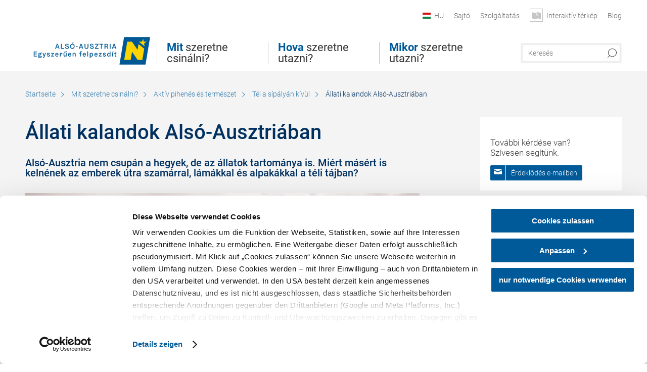

--- FILE ---
content_type: text/html; charset=UTF-8
request_url: https://www.also-ausztria.info/allati-kalandok
body_size: 16791
content:
<!DOCTYPE html>

<!--[if lt IE 7]><html class="no-js lt-ie9 lt-ie8 lt-ie7 content noew" lang="hu" xml:lang="hu" dir="ltr" xmlns="http://www.w3.org/1999/xhtml"><![endif]-->
<!--[if (IE 7)&!(IEMobile)]><html class="no-js lt-ie9 lt-ie8 content noew" lang="hu" xml:lang="hu" dir="ltr" xmlns="http://www.w3.org/1999/xhtml"><![endif]-->
<!--[if (IE 8)&!(IEMobile)]><html class="no-js lt-ie9 content noew" lang="hu" xml:lang="hu" dir="ltr" xmlns="http://www.w3.org/1999/xhtml"><![endif]-->
<!--[if gt IE 8]><!--><html class="no-js content template--imxCMS-article noew" lang="hu" xml:lang="hu" dir="ltr" xmlns="http://www.w3.org/1999/xhtml"><!--<![endif]-->
  <head>
  <link rel="preconnect" href="https://analytics.niederoesterreich.at" />

  <meta charset="utf-8">
  <meta name="viewport" content="width=device-width, initial-scale=1, maximum-scale=1, user-scalable=1"/>
  <title>Állati kalandok Alsó-Ausztriában - Tél a sípályán kívül</title><meta name="description" content="Als&oacute;-Ausztria nem csup&aacute;n a hegyek, de az &aacute;llatok tartom&aacute;nya is. Mi&eacute;rt m&aacute;s&eacute;rt is keln&eacute;nek az emberek &uacute;tra szam&aacute;rral, l&aacute;m&aacute;kkal &eacute;s alpak&aacute;kkal a t&eacute;li t&aacute;jban?"><meta name="google-site-verification" content=""><meta name="date" content="2025-10-28T10:15:41+01:00"><meta property="og:title" content="&Aacute;llati kalandok Als&oacute;-Ausztri&aacute;ban - T&eacute;l a s&iacute;p&aacute;ly&aacute;n k&iacute;v&uuml;l" /><meta property="og:description" content="Als&oacute;-Ausztria nem csup&aacute;n a hegyek, de az &aacute;llatok tartom&aacute;nya is. Mi&eacute;rt m&aacute;s&eacute;rt is keln&eacute;nek az emberek &uacute;tra szam&aacute;rral, l&aacute;m&aacute;kkal &eacute;s alpak&aacute;kkal a t&eacute;li t&aacute;jban?" /><meta property="og:site_name" content="Nieder&ouml;sterreich" /><meta property="og:url" content="https://www.also-ausztria.info/allati-kalandok" /><meta property="og:image" content="https://www.also-ausztria.info/data/_noew/mediadb/cms_pictures/{a8959882-8c72-ca03-eab3-eccfa9676688}.jpg" /><meta property="og:type" content="article" /><meta name="robots" content="index, follow, noodp">
<link rel="canonical" href="https://www.also-ausztria.info/allati-kalandok" />
<link rel="alternate" href="https://www.lower-austria.info/animal-adventures-in-lower-austria" hreflang="en" />
<link rel="alternate" href="https://www.also-ausztria.info/allati-kalandok" hreflang="hu" />
<link rel="alternate" href="https://www.dolni-rakousko.info/zvireci-dobrodruzstvi" hreflang="cs" />
<link rel="alternate" href="https://www.dolne-rakusko.info/zvieracie-dobrodruzstva" hreflang="sk" />


  

  <!-- http://www.paulirish.com/2009/avoiding-the-fouc-v3/ -->
  <!-- This code MUST be executed BEFORE any CSS is loaded -->
  <script>(function(H) {
      H.className = H.className.replace(/\bno-js\b/, 'js')
    })(document.documentElement)
  </script>

  

    <link rel="shortcut icon" href="https://www.also-ausztria.info/action/favicon?v=20260117" type="image/x-icon" />



  <link rel="stylesheet" href="https://www.also-ausztria.info/portal/dist/styles/css.9c03505d.css"><link rel="stylesheet" href="https://www.also-ausztria.info/portal/dist/styles/nouislider.8fd3218c.css"><link rel="stylesheet" href="https://www.also-ausztria.info/portal/dist/styles/pikaday.ef26302e.css"><link rel="stylesheet" href="https://www.also-ausztria.info/portal/dist/styles/main.d5a38565.css"><link rel="stylesheet" href="https://www.also-ausztria.info/portal/dist/styles/autocomplete.b0abf6da.css"><link rel="stylesheet" href="https://www.also-ausztria.info/portal/dist/styles/map.85aaa951.css"><link rel="stylesheet" href="https://www.also-ausztria.info/portal/dist/styles/fancybox.ac313cfb.css"><link rel="stylesheet" href="https://www.also-ausztria.info/portal/dist/styles/teaser.a7f2cb2b.css"><link rel="stylesheet" href="https://www.also-ausztria.info/portal/dist/styles/forms.0a28bad6.css"><link rel="stylesheet" href="https://www.also-ausztria.info/portal/dist/styles/blocks.42133622.css"><link rel="stylesheet" href="https://www.also-ausztria.info/portal/dist/styles/plyr/dist/plyr.0fab1b28.css"><link rel="stylesheet" href="https://www.also-ausztria.info/portal/dist/styles/audio.37d10e53.css"><link rel="stylesheet" media="print" href="https://www.also-ausztria.info/portal/dist/styles/print.d120a8af.css"><link rel="stylesheet" href="https://www.also-ausztria.info/portal/dist/styles/css_mobileNavi.249586a5.css"><link rel="stylesheet" href="https://www.also-ausztria.info/portal/dist/styles/fonts.Roboto.e603b303.css"><link rel="preload" crossOrigin href="https://www.also-ausztria.info/portal/dist/fonts/Roboto/roboto-300-normal-latin.ef7c6637.woff2" as="font"><link rel="preload" crossOrigin href="https://www.also-ausztria.info/portal/dist/fonts/Roboto/roboto-300-normal-latin-ext.e83b8f97.woff2" as="font"><link rel="preload" crossOrigin href="https://www.also-ausztria.info/portal/dist/fonts/Roboto/roboto-700-normal-latin.2735a3a6.woff2" as="font"><link rel="preload" crossOrigin href="https://www.also-ausztria.info/portal/dist/fonts/Roboto/roboto-400-normal-latin.479970ff.woff2" as="font"><link rel="preload" crossOrigin href="https://www.also-ausztria.info/portal/dist/fonts/Roboto/roboto-500-normal-latin.020c97dc.woff2" as="font"><link rel="stylesheet" href="https://www.also-ausztria.info/portal/dist/styles/article.gallery.ccd7f17b.css"><link rel="stylesheet" href="https://www.also-ausztria.info/portal/dist/styles/slick.4d510d85.css"><link rel="stylesheet" href="https://www.also-ausztria.info/portal/dist/styles/aside.5eced601.css"><link rel="stylesheet" href="https://www.also-ausztria.info/portal/dist/styles/showMore.fc5061b3.css"><link rel="stylesheet" href="https://www.also-ausztria.info/portal/dist/styles/branding/noew.4f0e7474.css">
  <script data-cookieconsent="ignore" defer src="https://www.also-ausztria.info/portal/dist/scripts/vendor/simple.javascript.inheritance.40c03762.js"></script>

  
  
  
  
  
  
  
  
  
  
  
  
  
  
  

            
      
  <!-- noew_PLACEHOLDER_CSS -->

  <!-- google fonts: roboto -->
  
  
  
  
  
  

  

  <style type="text/css">
  #logo.cs,
  #logo.en,
  #logo.hu,
  #logo.pl,
  #logo.sk,
  #logo.de {
    background-image: url(/portal/assets/images/branding/noew/hu/logo.svg);
    -webkit-background-size: contain;
    background-size: contain;
    top: 48px;
  }
  header.sticky #logo.de {
    background-image: url(/portal/assets/images/branding/noew/hu/logo.svg);
    width: 206px;
    top: 48px;
  }
  header.sticky #logo.cs,
  header.sticky #logo.en,
  header.sticky #logo.hu,
  header.sticky #logo.pl,
  header.sticky #logo.sk,
  header.sticky #logo.de {
    background-image: url(/portal/assets/images/branding/noew/hu/logo.svg);
    width: 206px;
    top: 48px;
  }
  @media all and (max-width: 1220px) {
    #logo.cs,
    #logo.en,
    #logo.hu,
    #logo.pl,
    #logo.sk,
    #logo.de {
      background-image: url(/portal/assets/images/branding/noew/hu/logo.svg);
      top: 72px;
      width: 25%;
    }
    header.sticky #logo.cs,
    header.sticky #logo.en,
    header.sticky #logo.hu,
    header.sticky #logo.pl,
    header.sticky #logo.sk,
    header.sticky #logo.de {
      background-image: url(/portal/assets/images/branding/noew/hu/logo.svg);
      top: 78px;
    }
  }
  @media all and (max-width: 760px) {
    #logo.cs,
    #logo.en,
    #logo.hu,
    #logo.pl,
    #logo.sk,
    #logo.de {
      background-image: url(/portal/assets/images/branding/noew/hu/logo.svg);
      top: 16px;
      width: 180px;
      left: 0;
    }
    header.sticky #logo.cs,
    header.sticky #logo.en,
    header.sticky #logo.hu,
    header.sticky #logo.pl,
    header.sticky #logo.sk,
    header.sticky #logo.de {
      background-image: url(/portal/assets/images/branding/noew/hu/logo.svg);
      top: 16px;
    }
  }
</style>

  
  <script type="text/javascript" defer data-cookieconsent="ignore">
    imx = {
      highlightableguid: '{01ce5432-7d50-0444-8513-f09cf2a19b15}',
      projectId: 'noew',
      language: 'hu',
      market: 'hu',
      absoluteUrl: 'https://www.also-ausztria.info',
      currentUrl: 'https://www.also-ausztria.info/allati-kalandok',
      currentGuid: '{21cd8dc3-eb90-18dc-26dc-bbd8bb1ba036}',
      map: {
        url: 'https://www.also-ausztria.info/interaktiv-terkep-2',
        zoom: parseInt('9'),
        coords: {
          lat: parseFloat('48.19378'),
          lng: parseFloat('15.6470151')
        },
        keys: {
          google: 'AIzaSyDztrnNPI94jWPRkNvi0O2-vKHUukBT35Y'
        },
        useOAXMap: false,
      },
      translations: {"parse":function() {var translation = this[arguments[0]];for(var index = 1; index <= arguments.length; index++) {translation = translation.replace("{" + index + "}", arguments[index]);}return translation;},"defaultDescription":"BITTE AUSF\u00dcLLEN","home":"Kezd\u0151oldal","unit.km":"{1} km","unit.hm":"{1} Hm","unit.m":"{1} m","unit.h":"{1}:{2} h","unit.price.abs":"{1} eur\u00f3","decimalPoint":",","thousandsSeparator":".","js.loading":"Adatok let\u00f6lt\u00e9se","js.filter.emptyResult":"Nincs tal\u00e1lat. Pr\u00f3b\u00e1lja meg m\u00e1sik keres\u0151vel.","pikaday.previousMonth":"el\u0151z\u0151 h\u00f3nap","pikaday.nextMonth":"k\u00f6vetkez\u0151 h\u00f3nap","pikaday.months.1":"janu\u00e1r","pikaday.months.2":"febru\u00e1r","pikaday.months.3":"m\u00e1rcius","pikaday.months.4":"\u00e1prilis","pikaday.months.5":"m\u00e1jus","pikaday.months.6":"j\u00fanius","pikaday.months.7":"j\u00falius","pikaday.months.8":"augusztus","pikaday.months.9":"szeptember","pikaday.months.10":"okt\u00f3ber","pikaday.months.11":"november","pikaday.months.12":"december","pikaday.weekdays.0":"vas\u00e1rnap","pikaday.weekdays.1":"h\u00e9tf\u0151","pikaday.weekdays.2":"kedd","pikaday.weekdays.3":"szerda","pikaday.weekdays.4":"cs\u00fct\u00f6rt\u00f6k","pikaday.weekdays.5":"p\u00e9ntek","pikaday.weekdays.6":"szombat","pikaday.weekdaysShort.0":"vas","pikaday.weekdaysShort.1":"h\u00e9","pikaday.weekdaysShort.2":"ke","pikaday.weekdaysShort.3":"sze","pikaday.weekdaysShort.4":"cs\u00fc","pikaday.weekdaysShort.5":"p\u00e9","pikaday.weekdaysShort.6":"szo","multiofferrequest.filled.title.singular":"Aj\u00e1nlat k\u00e9r\u00e9se","multiofferrequest.filled.title.plural":"Aj\u00e1nlatok k\u00e9r\u00e9se","vacancy.list.from":"t\u00f3l\/t\u0151l","map.infoboard.results":"{1} eredm\u00e9ny","map.infoboard.more":"Tov\u00e1bb olvas","map.infoboard.rating":"{1} \u00f6t csillagb\u00f3l","map.infoboard.stars":"{1} csillagos","map.infoboard.stars.superior":"{1}S csillagos","map.infoboard.difficulty.1":"k\u00f6nny\u0171","map.infoboard.difficulty.2":"k\u00f6zepes","map.infoboard.difficulty.3":"neh\u00e9z","map.fullscreen.close":"Teljes k\u00e9perny\u0151 elhagy\u00e1sa","map.legend.detail.headline":"2. tartalom megjelen\u00edt\u00e9se \/ elvet\u00e9se","map.legend.filter.headline":"3. Eredm\u00e9nyek sz\u0171r\u00e9se","map.legend.filter.tour.properties.duration.unit":"\u00d3ra","map.legend.filter.tour.properties.ascent.unit":"m","map.legend.filter.tour.properties.length.unit":"km","map.legend.noCategories":"A jelenlegi t\u00e9rk\u00e9pr\u00e9szleten nem tal\u00e1lhat\u00f3 semmilyen tartalom ehhez a kateg\u00f3ri\u00e1hoz vagy sz\u0171r\u0151h\u00f6z. K\u00e9rj\u00fck, v\u00e1lasszon ki egy m\u00e1sik kateg\u00f3ri\u00e1t.","map.legend.outOfBounds":"A jelenlegi t\u00e9rk\u00e9pr\u00e9szleten nem tal\u00e1lhat\u00f3ak tov\u00e1bbi tartalmak. Mozgassa a t\u00e9rk\u00e9pet vissza, vagy haszn\u00e1lja a lenti gombot a kiindul\u00e1si koordin\u00e1t\u00e1khoz val\u00f3 visszat\u00e9r\u00e9shez.","map.legend.outOfBounds.reset":"Koordin\u00e1t\u00e1k vissza\u00e1ll\u00edt\u00e1sa","map.legend.selectAll":"V\u00e1lassza ki az \u00f6sszes kateg\u00f3ri\u00e1t","map.legend.deselectAll":"t\u00f6r\u00f6lje az \u00f6sszes kateg\u00f3ria kijel\u00f6l\u00e9s\u00e9t","map.aroundme.notinregion":"You are not in the region.","map.aroundme.error.unknown":"Sonething did not work properly.","map.aroundme.error.permissiondenied":"You have denied access to your position data. This setting can be changed in your browser preferences at any time. Click on the \"lock\" icon in the browser address line.","map.aroundme.error.positionunavailable":"Your position data could not be determined due to technical issues.","map.aroundme.error.timedout":"No decision was mede in the expected timeframe.","map.aroundme.usemapnormally":"However, you can use the map also without position data.","map.aroundme.myposition":"My current position","map.emptyResult":"Sorry, no matching results were found.","prospectsOrder.delete":"T\u00f6r\u00f6l\u00e9s a list\u00e1r\u00f3l","prospectsOrder.totalPrice":"\u00d6sszesen","prospectsOrder.empty":"M\u00e9g nincs a kosar\u00e1ban prospektus","autocomplete.hits":"Tal\u00e1latok","autocomplete.ca":"kb.","autocomplete.type.suggestions":"\u00c1ltal\u00e1nos tal\u00e1latok","autocomplete.type.offers":"Aj\u00e1nlatok & csomagok","autocomplete.type.addressbases":"Sz\u00e1ll\u00e1sok & kir\u00e1ndul\u00f3helyek","autocomplete.type.gastronomy":"Vend\u00e9gl\u0151k","autocomplete.type.garden":"","autocomplete.type.stayhealthy":"","price.from":"t\u00f3l\/t\u0151l","price.to":"ig","pagination.prev":"vissza","pagination.next":"tov\u00e1bb","pagination.onemoreitem":"1 tov\u00e1bbi tal\u00e1lat","pagination.moreitems":"{1} tov\u00e1bbi tal\u00e1lat","date.format.js.full":"dd.MM.yyyy","unit.result":"1 tov\u00e1bbi tal\u00e1lat","unit.results":"{1} tov\u00e1bbi tal\u00e1lat","notepad.addressbase.store":"T\u00f6rzsadat megjegyz\u00e9se","notepad.addressbase.store.title":"Megjegyez","notepad.addressbase.remove":"T\u00f6rzsadat t\u00f6rl\u00e9se","notepad.addressbase.remove.title":"A k\u00edv\u00e1ns\u00e1glist\u00e1r\u00f3l t\u00f6r\u00f6lni","form.prospects.count":"db.","form.prospects.pricelabel":"darabonk\u00e9nt","anura.downloads.agb":"","anura.downloads.message":"","anura.downloads.confirm":"","waldviertel.anura.downloads.confirm":"","weinviertel.anura.downloads.confirm":"","wieneralpen.anura.downloads.confirm":"","wienerwald.anura.downloads.confirm":"","mostviertel.anura.downloads.confirm":"","form.vacany.maxperson.error":"","form.vacancy.filter.displayMore":"tov\u00e1bbi r\u00e9szletek","form.vacancy.filter.displayLess":"mutass kevesebbet","form.vacancy.search":"J\u00f3 sz\u00e1ll\u00e1st keres\u00fcnk.","form.vacancy.search.wait":"Megfelel\u0151 sz\u00e1ll\u00e1st keres\u00fcnk \u00d6nnek.","form.vacancy.city.distance.label.info":"{1} km-en bel\u00fcl","tracking.replacementText":"mutat","distance":"T\u00e1vols\u00e1g","clipboard.copymessage":"","cart.removeItem":"T\u00f6rl\u00e9s","cart.up":"","cart.down":"","form.vacancy.city.userLocation":"","form.vacancy.vue.filter.above":"","form.vacancy.vue.filter.stars":"Csillagok sz\u00e1ma","form.vacancy.vue.filter.suns":"Napocsk\u00e1k sz\u00e1ma (min\u0151s\u00edt\u00e9s)","form.vacancy.vue.filter.flowers":"Vir\u00e1gok sz\u00e1ma (min\u0151s\u00edt\u00e9s)","form.vacancy.vue.searchaccommodation":"","form.vacancy.vue.findaccommodation":"sz\u00e1ll\u00e1st tal\u00e1lni","conditionsOfParticipation":"A r\u00e9szv\u00e9tel felt\u00e9telei","unit.price.emphasized.from":"{1}{2}{3} eur\u00f3t\u00f3l"},
      recaptchaSitekey: '6LcyZJ0cAAAAALTx3eTsX24Ht2cTVTnma48aVatI'
    };
    
      </script>

  <script src="https://static.maptoolkit.net/mtk/v10.1.10/mtk.js" type="text/javascript" crossorigin="anonymous" data-cookieconsent="ignore"></script>
<link rel="stylesheet" href="https://static.maptoolkit.net/mtk/v10.1.10/mtk.css" type="text/css" crossorigin="anonymous" data-cookieconsent="ignore"/>
<link rel="stylesheet" href="https://static.maptoolkit.net/mtk/v10.1.10/ui.css" type="text/css" crossorigin="anonymous" data-cookieconsent="ignore"/>
<link href="https://api.mapbox.com/mapbox-gl-js/v3.17.0-beta.1/mapbox-gl.css" rel="stylesheet">
<script src="https://api.mapbox.com/mapbox-gl-js/v3.17.0-beta.1/mapbox-gl.js"></script>

<script type="text/javascript" data-cookieconsent="ignore">
  document.addEventListener("DOMContentLoaded", event => {
    document.querySelectorAll('.tourMap').forEach(function(container) {
      new MTKMap(container).init();
    });
  });
</script>

      
<script data-cookieconsent="ignore">
  window.dataLayer = window.dataLayer || [];
  function gtag() {
    dataLayer.push(arguments);
  }
  gtag("consent", "default", {
    ad_personalization: "denied",
    ad_storage: "denied",
    ad_user_data: "denied",
    analytics_storage: "denied",
    functionality_storage: "denied",
    personalization_storage: "denied",
    security_storage: "granted",
    wait_for_update: 500,
  });
  gtag("set", "ads_data_redaction", true);
  gtag("set", "url_passthrough", true);
  </script>










<!-- Google Tag Manager -->
<script>(function (w, d, s, l, i) {
    w[l] = w[l] || [];
    w[l].push({
      'gtm.start':
        new Date().getTime(), event: 'gtm.js'
    });
    var f = d.getElementsByTagName(s)[0],
      j = d.createElement(s), dl = l != 'dataLayer' ? '&l=' + l : '';
    j.async = true;
    j.src =
      'https://www.googletagmanager.com/gtm.js?id=' + i + dl;
    f.parentNode.insertBefore(j, f);
  })(window, document, 'script', 'dataLayer', 'GTM-WVMTV3S');</script>
<!-- End Google Tag Manager -->







  <!-- Matomo -->
  <script type="text/javascript">
    var _paq = window._paq || [];
    /* tracker methods like "setCustomDimension" should be called before "trackPageView" */
    _paq.push(["setDoNotTrack", true]);
    _paq.push(["disableCookies"]);
    _paq.push(['trackPageView']);
    _paq.push(['enableLinkTracking']);
    (function() {
      var u = "https://analytics.niederoesterreich.at/matomo/";
      _paq.push(['addTracker', u + '/piwik.php', 3]);
      _paq.push(['setTrackerUrl', u + 'matomo.php']);
      _paq.push(['setSiteId', '17']);
      var d = document, g = d.createElement('script'), s = d.getElementsByTagName('script')[0];
      g.type = 'text/javascript';
      g.async = true;
      g.defer = true;
      g.src = u + 'matomo.js';
      s.parentNode.insertBefore(g, s);
    })();
  </script>
  <noscript>
    <p>
      <img src="https://analytics.niederoesterreich.at/matomo/matomo.php?idsite=17&amp;rec=1" style="border:0;" alt=""/>
      <img src="https://analytics.niederoesterreich.at/matomo/matomo.php?idsite=3&amp;rec=1" style="border:0;" alt=""/>
    </p>
  </noscript>
  <!-- End Matomo Code -->


  
  
  
  
  
</head>
  <body>
      <script>
      dataLayer = window.dataLayer || [];
      dataLayer.push({event: "pageInit", pageMainCategory: "natur-und-bewegung"});
  </script>
  






    <!-- Google Tag Manager (noscript) -->
    <noscript>
      <iframe src="https://www.googletagmanager.com/ns.html?id=GTM-WVMTV3S" height="0" width="0" style="display:none;visibility:hidden"></iframe>
    </noscript>
    <!-- End Google Tag Manager (noscript) -->

  <ul class="hide">
  <li><a href="#navigation">Vissza a főmenühöz</a></li>
  <li><a href="#globalSearch">Ugrás a kereséshez</a></li>
  <li><a href="#body">Ugrás a tartalomhoz</a></li>
</ul>
<hr class="hide" />
    <div id="wrapper">
      <header itemscope itemtype="http://schema.org/WPHeader" data-scroll-header>

  <div id="headerArea">
    
    
    

    <a id="logo" href="https://www.also-ausztria.info/" class="hu logonoew" title="">
    </a>

    <section id="navigation">
      

  <div id="geowatcherMobile">
    <a class="crosshair" href="javascript:GeoWatcher.locate();" title="Get current location with GPS" data-ignore-coords>
      <span style="display: none;">Get current location with GPS</span>
    </a>
    <div class="message nudge" style="display: none;">
      Share location and get infos around you.
      <a class="icon-close close" href="javascript:GeoWatcher.setNudgeMessageDismissed(true);" title="Dismiss message">
        <span style="display: none;">Dismiss message</span>
      </a>
    </div>
    <div class="message help" style="display: none;">
      Location shared! Click to get infos around you.
      <a class="icon-close close" href="javascript:GeoWatcher.setHelpMessageDismissed(true);" title="Dismiss message">
        <span style="display: none;">Dismiss message</span>
      </a>
    </div>
  </div>

      <div class="navWrapper">
        <nav id="maskNavi" class="mask">
  <ul>
          <li>
                  <a href="https://www.also-ausztria.info/aktiv-pihenes-es-termeszet" rel="#nav_1"><strong>Mit</strong> szeretne csinálni?</a>
              </li>
          <li>
                  <a href="https://www.also-ausztria.info/also-ausztria-regioi" rel="#nav_2"><strong>Hova</strong> szeretne utazni?</a>
              </li>
          <li>
                  <a href="https://www.also-ausztria.info/foszezon" rel="#nav_3"><strong>Mikor</strong> szeretne utazni?</a>
              </li>
      </ul>
</nav>

<nav id="mainNavi">
  <ul>
                            <li id="nav_1">
      <a href="javascript:void(0);">Mit szeretne csinálni?</a>
    <div class="wrapperDropdown">

      <div class="placeholder" data-async="true" data-controller="navi_main_sub" data-mediaquery="(min-width: 761px)" data-param-lang="hu" data-param-startguid="{d6062ec9-432b-e669-39f7-1f488652ebdf}"
           data-param-var="naviTree"></div>
      <div class="placeholder" data-async="true" data-controller="navi_main_highlights" data-param-lang="hu"
           data-param-startguid="{d6062ec9-432b-e669-39f7-1f488652ebdf}"></div>

      <a href="javascript:void(0);" class="hideSubNavi" title="Close navigation"><span class="icon icon-close_navi fs14"></span></a>
    </div>
  </li>
                        <li id="nav_2">
      <a href="javascript:void(0);">Hova szeretne utazni?</a>
    <div class="wrapperDropdown">
      <div class="placeholder" data-async="true" data-controller="navi_main_sub" data-mediaquery="(min-width: 761px)" data-param-lang="hu" data-param-startguid="{80e99a80-7775-c70b-3c05-71ffa1912d17}"
           data-param-var="naviTree"></div>
      <div class="placeholder" data-async="true" data-controller="navi_main_highlights" data-param-lang="hu"
           data-param-startguid="{80e99a80-7775-c70b-3c05-71ffa1912d17}"></div>
      <a href="javascript:void(0);" class="hideSubNavi" title="Close navigation"><span class="icon icon-close_navi fs14"></span></a>    </div>
  </li>
                        <li id="nav_3">
      <a href="javascript:void(0);">Mikor szeretne utazni?</a>
    <div class="wrapperDropdown">

      <div class="placeholder" data-async="true" data-controller="navi_main_sub" data-mediaquery="(min-width: 761px)" data-param-lang="hu" data-param-startguid="{1ceb6959-5f99-2fb7-2f07-40d12bb03d63}"
           data-param-var="naviTree"></div>
      <div class="placeholder" data-async="true" data-controller="navi_main_highlights" data-param-lang="hu"
           data-param-startguid="{1ceb6959-5f99-2fb7-2f07-40d12bb03d63}"></div>

      <a href="javascript:void(0);" class="hideSubNavi" title="Close navigation"><span class="icon icon-close_navi fs14"></span></a>
    </div>
  </li>
            </ul>
</nav>

          
          
  
  <form method="get" action="https://www.also-ausztria.info/hu/action/search" id="globalSearch"><input type="hidden" name="form" value="fulltextsearch" />    <fieldset>
      <legend>Teljes szöveg keresése</legend>
      <label for="globalSearchItem">Mit keres?</label>
      <input id="globalSearchItem" name="q" type="text" placeholder="Keresés" class="transition"/>
            <input name="searchSubmit" type="submit" value="Keresni"/>
    </fieldset>
  </form>        <nav id="metaTop">
  <ul>
            <li id="lang">
    <a href="javascript:void(0);" class="lang hu">HU</a>
    <div class="wrapperDropdown">
      <ul class="dropdown">
                  <li>
            <a href="https://www.niederoesterreich.at/" class="lang de">
              Deutsch            </a>
          </li>
                  <li>
            <a href="https://www.lower-austria.info/animal-adventures-in-lower-austria" class="lang en">
              English            </a>
          </li>
                  <li>
            <a href="https://www.also-ausztria.info/allati-kalandok" class="lang hu">
              Magyar            </a>
          </li>
                  <li>
            <a href="https://www.dolni-rakousko.info/zvireci-dobrodruzstvi" class="lang cs">
              Česky            </a>
          </li>
                  <li>
            <a href="https://www.dolne-rakusko.info/zvieracie-dobrodruzstva" class="lang sk">
              Slovenčina            </a>
          </li>
              </ul>
    </div>
  </li>
                      <li>
          <a  href="https://www.also-ausztria.info/sajto">        <span>Sajtó</span>
      </a>              <div class="wrapperDropdown wide">
        <ul class="dropdown service">
                      <li>
              <a  href="https://www.also-ausztria.info/sajtokozlemenyek">                <span class="icon icon-arrow_right fs10"></span>
                Sajtóközlemények
              </a>            </li>
                      <li>
              <a  href="https://www.also-ausztria.info/altalanos-informaciok">                <span class="icon icon-arrow_right fs10"></span>
                Általános információk
              </a>            </li>
                      <li>
              <a  href="https://www.also-ausztria.info/kepgaleria">                <span class="icon icon-arrow_right fs10"></span>
                Letölthető képek
              </a>            </li>
                  </ul>
      </div>
      </li>
  <li>
          <a  href="https://www.also-ausztria.info/szolgaltatas">        <span>Szolgáltatás</span>
      </a>              <div class="wrapperDropdown wide">
        <ul class="dropdown service">
                      <li>
              <a  href="https://www.also-ausztria.info/prospektusrendeles">                <span class="icon icon-arrow_right fs10"></span>
                Prospektusrendelés
              </a>            </li>
                      <li>
              <a  href="https://www.also-ausztria.info/megkozelites">                <span class="icon icon-arrow_right fs10"></span>
                Megközelítés
              </a>            </li>
                      <li>
              <a  href="https://www.also-ausztria.info/kapcsolat">                <span class="icon icon-arrow_right fs10"></span>
                Kapcsolat
              </a>            </li>
                      <li>
              <a  href="https://www.also-ausztria.info/hirlevel">                <span class="icon icon-arrow_right fs10"></span>
                Hírlevél
              </a>            </li>
                      <li>
              <a  href="https://www.also-ausztria.info/social-media-wall">                <span class="icon icon-arrow_right fs10"></span>
                Social media wall
              </a>            </li>
                  </ul>
      </div>
      </li>
  <li>
          <a href="https://www.also-ausztria.info/interaktiv-terkep-2#&latitude=48.19378&longitude=15.6470151" data-ignore-coords>
        <span class="icon icon-sightseeing"></span>
        <span>Interaktív térkép</span>
      </a>
          </li>
  <li>
          <a  href="https://blog.also-ausztria.info/hu" target="_blank">        <span>Blog</span>
      </a>          </li>
        



  </ul>
</nav>

      </div>
    </section>
  </div>

    
    
  <section id="navigationMobile" class="navigationMobile">
    <ul class="topnavi">
                  <li>
            <a href="https://www.also-ausztria.info/interaktiv-terkep-2"> <span id="mapIconMobile" class="icon-marker-dot"></span>Térkép</a>
          </li>
              <li id="search--mobile">
        <span class="icon-search"></span><span class="icon-close_navi"></span>Keresés
      </li>
      <li id="navigation--mobile">
        <span class="icon-menu"></span><span class="icon-close_navi"></span>Menü
      </li>
    </ul>

    <div class="navWrapper">
      <nav id="mobileFirstLayer">
  <ul>
          <li class="mobileFirstLayer__item">
                  <a href="javascript:void(0);" rel="#nav_1">Mit szeretne csinálni?<span class="icon-arrow_right"></span></a>
              </li>
          <li class="mobileFirstLayer__item">
                  <a href="javascript:void(0);" rel="#nav_2">Hova szeretne utazni?<span class="icon-arrow_right"></span></a>
              </li>
          <li class="mobileFirstLayer__item">
                  <a href="javascript:void(0);" rel="#nav_3">Mikor szeretne utazni?<span class="icon-arrow_right"></span></a>
              </li>
                      <li class="mobileFirstLayer__item">
                      <a href="javascript:void(0);" rel="#nav_mobile_additional_0">Szolgáltatás<span class="icon-arrow_right"></span></a>
                  </li>
                    <li class="mobileFirstLayer__item">
        <a href="https://www.also-ausztria.info/hotelek-es-szallasok" class="iconLeft">
          <span class="icon icon-unterkuenfte-bett"></span> Szállások
        </a>
      </li>
        
          <li id="langMobile" class="mobileFirstLayer__item">
    <a onclick="this.parentElement.classList.toggle('open');" href="javascript:void(0);" class="lang hu">
      HU
      <span class="icon icon-arrow_down transition"></span>
      <span class="icon icon-arrow_up transition"></span>
    </a>
    <ul class="dropdown">
              <li>
          <a href="https://www.niederoesterreich.at/" class="lang de">
            Deutsch          </a>
        </li>
              <li>
          <a href="https://www.lower-austria.info/animal-adventures-in-lower-austria" class="lang en">
            English          </a>
        </li>
              <li>
          <a href="https://www.also-ausztria.info/allati-kalandok" class="lang hu">
            Magyar          </a>
        </li>
              <li>
          <a href="https://www.dolni-rakousko.info/zvireci-dobrodruzstvi" class="lang cs">
            Česky          </a>
        </li>
              <li>
          <a href="https://www.dolne-rakusko.info/zvieracie-dobrodruzstva" class="lang sk">
            Slovenčina          </a>
        </li>
          </ul>
  </li>
  </ul>
</nav>

<nav id="mobileNavi" class="transition">
  <ul>
                            <li id="nav_1" class="second__layer">
  <a class="second__layer__close" href="javascript:void(0);"><span class="icon icon-arrow_left transition"></span>Mit szeretne csinálni?</a>
  <div class="wrapperDropdown">
    <div class="placeholder" data-async="true" data-controller="navi_main_subMobile" data-mediaquery="(max-width: 760px)" data-param-lang="hu" data-param-startguid="{d6062ec9-432b-e669-39f7-1f488652ebdf}"
         data-param-var="naviTree"></div>
  </div>
</li>
                        <li id="nav_2" class="second__layer">
  <a class="second__layer__close" href="javascript:void(0);"><span class="icon icon-arrow_left transition"></span>Hova szeretne utazni?</a>
  <div class="wrapperDropdown">
    <div class="placeholder" data-async="true" data-controller="navi_main_subMobile" data-mediaquery="(max-width: 760px)" data-param-lang="hu" data-param-startguid="{80e99a80-7775-c70b-3c05-71ffa1912d17}"
         data-param-var="naviTree"></div>
  </div>
</li>
                        <li id="nav_3" class="second__layer">
  <a class="second__layer__close" href="javascript:void(0);"><span class="icon icon-arrow_left transition"></span>Mikor szeretne utazni?</a>
  <div class="wrapperDropdown">
    <div class="placeholder" data-async="true" data-controller="navi_main_subMobile" data-mediaquery="(max-width: 760px)" data-param-lang="hu" data-param-startguid="{1ceb6959-5f99-2fb7-2f07-40d12bb03d63}"
         data-param-var="naviTree"></div>

  </div>
</li>
                              <li id="nav_mobile_additional_0" class="second__layer">
      <a class="second__layer__close"  href="javascript:void(0);"><span class="icon icon-arrow_left transition"></span>Szolgáltatás</a>

      <div class="wrapperDropdown">
                  <div class="column">
                          <a class="headline" href="https://www.also-ausztria.info/megkozelites" target="">Megközelítés</a>
                      </div>
                  <div class="column">
                          <a class="headline" href="https://www.also-ausztria.info/kapcsolat" target="">Kapcsolat</a>
                      </div>
                  <div class="column">
                          <a class="headline" href="https://www.also-ausztria.info/prospektusrendeles" target="">Prospektusrendelés</a>
                      </div>
              </div>
    </li>
              </ul>
</nav>

    </div>
    <div id="searchtab--mobile" class="searchtab--mobile">
  
          
  
  <form method="get" action="https://www.also-ausztria.info/hu/action/search" id="globalSearchMobile"><input type="hidden" name="form" value="fulltextsearch" />    <fieldset class="globalSearchFieldMobile">
      <legend>Teljes szöveg keresése</legend>
      <label for="globalSearchItemMobile">Mit keres?</label>
      <input id="globalSearchItemMobile" name="q" type="text" placeholder="Keresés" class="transition"/>
      <button type="submit"><span class="icon-search"></span></button>
            <input name="searchSubmit" type="submit" value="Keresni"/>
    </fieldset>
  </form></div>
  </section>

</header>
                          


            <section id="body">
                                    
                                                
                      <div class="contentBlock gray blank breadcrumb">
    <div class="innerSection" itemscope itemtype="http://schema.org/BreadcrumbList">

      <div id="breadcrumbWrapper">
        <ul id="breadcrumb">
          <li draggable="false" itemprop="itemListElement" itemscope itemtype="http://schema.org/ListItem">
            <a ondragstart="return false;" draggable="false" href="https://www.also-ausztria.info/">
              <span draggable="false" itemprop="name">Startseite</span>
            </a>
            <span draggable="false" class="icon icon-arrow_right fs10"></span>
            <meta itemprop="position" content="1"/>
            <meta itemprop="item" content="https://www.also-ausztria.info/"/>
          </li>
                                        <li draggable="false" itemprop="itemListElement" itemscope itemtype="http://schema.org/ListItem">
                <a ondragstart="return false;" draggable="false" href="https://www.also-ausztria.info/aktiv-pihenes-es-termeszet"><span itemprop="name">Mit szeretne csinálni?</span></a>
                                  <span draggable="false" class="icon icon-arrow_right fs10"></span>
                                <meta itemprop="item" content="https://www.also-ausztria.info/aktiv-pihenes-es-termeszet"/>
                <meta itemprop="position" content="2"/>
              </li>
                                                  <li draggable="false" itemprop="itemListElement" itemscope itemtype="http://schema.org/ListItem">
                <a ondragstart="return false;" draggable="false" href="https://www.also-ausztria.info/aktiv-pihenes-es-termeszet"><span itemprop="name">Aktív pihenés és természet</span></a>
                                  <span draggable="false" class="icon icon-arrow_right fs10"></span>
                                <meta itemprop="item" content="https://www.also-ausztria.info/aktiv-pihenes-es-termeszet"/>
                <meta itemprop="position" content="3"/>
              </li>
                                                  <li draggable="false" itemprop="itemListElement" itemscope itemtype="http://schema.org/ListItem">
                <a ondragstart="return false;" draggable="false" href="https://www.also-ausztria.info/tel-a-sipalyan-kivul"><span itemprop="name">Tél a sípályán kívül</span></a>
                                  <span draggable="false" class="icon icon-arrow_right fs10"></span>
                                <meta itemprop="item" content="https://www.also-ausztria.info/tel-a-sipalyan-kivul"/>
                <meta itemprop="position" content="4"/>
              </li>
                                                  <li draggable="false">
                Állati kalandok Alsó-Ausztriában
              </li>
                              </ul>
      </div>

    </div>
  </div>


                                                                            
                    <div class="contentBlock gray blank">
  <div class="innerSection">
    <section class="content">

      <article class="bodycopy">

        <h1 data-ident="{21cd8dc3-eb90-18dc-26dc-bbd8bb1ba036}" data-outbound-tracking-type="Artikel">Állati kalandok Alsó-Ausztriában</h1>

        
        
                  <h2 class="claim">Alsó-Ausztria nem csupán a hegyek, de az állatok tartománya is. Miért másért is kelnének az emberek útra szamárral, lámákkal és alpakákkal a téli tájban?</h2>
        
            
    
            
        
      <div id="gallery" class="singleGallery">
    <div class="galleryWrapper">
      <ul class="gallery">
                      <li class="slide video active" data-autoplay="" data-number="0">
                                      <span class="icon icon-info toggleFigcaption"></span>
  <div class="figcaption">
                    
          <span class="title">Alpaka túrázás, Waldviertel</span>
                    <div class="copyright onepagerCopyRight">
        <div class="imageCopyright"><span class="imageCopyrightSign ">©</span></div>
        <div class="imageCopyrightTextfield hidden">© Waldviertel Tourismus/sommertage.com</div>
      </div>
            </div>
                    <picture><source srcset="//www.also-ausztria.info/images/m3nupvykul0-/alpaka-turazas-waldviertel.webp" media="(min-width: 960px)" type="image/webp"><source srcset="//www.also-ausztria.info/images/ze8p_6xnhxs-/alpaka-turazas-waldviertel.webp" media="(min-width: 640px)" type="image/webp"><source srcset="//www.also-ausztria.info/images/wy4vbakschc-/alpaka-turazas-waldviertel.webp" media="(min-width: 400px)" type="image/webp"><source srcset="//www.also-ausztria.info/images/yr2_hihx00s-/alpaka-turazas-waldviertel.webp" media="(min-width: 0px)" type="image/webp"><source srcset="//www.also-ausztria.info/images/o5ithopln5c-/alpaka-turazas-waldviertel.jpg" media="(min-width: 960px)"><source srcset="//www.also-ausztria.info/images/05laweineqy-/alpaka-turazas-waldviertel.jpg" media="(min-width: 640px)"><source srcset="//www.also-ausztria.info/images/frlwyv_sztg-/alpaka-turazas-waldviertel.jpg" media="(min-width: 400px)"><source srcset="//www.also-ausztria.info/images/oo28eckbaqc-/alpaka-turazas-waldviertel.jpg" media="(min-width: 0px)"><img src="//www.also-ausztria.info/images/o5ithopln5c-/alpaka-turazas-waldviertel.jpg" srcset="//www.also-ausztria.info/images/o5ithopln5c-/alpaka-turazas-waldviertel.jpg" alt="Alpaka t&uacute;r&aacute;z&aacute;s, Waldviertel, &copy; Waldviertel Tourismus/sommertage.com" title="Alpaka t&uacute;r&aacute;z&aacute;s, Waldviertel, &copy; Waldviertel Tourismus/sommertage.com" width="780" height="440" loading="lazy" /></picture>
                            </li>
                </ul>
        

        
    </div>
  </div>

                  <p><strong>Túrázzunk lámákkal és alpakákkal, lovagoljunk egyet a tágas vidéken, kalandozzunk vicces szamarakkal vagy simogassunk mosómedvéket: Alsó-Ausztria állatai örülnek a vendégeknek – főleg azoknak, akiknek kockacukor van a zsebükben.</strong></p>
        
                      <h3>Különleges társaságban</h3><p>Egy felejthetetlen túrához ugyanilyen társakra is szükség van. Állati tippünk: a szamarak és alpakák a <a href="https://www.waldviertel.at/wandern-mit-alpakas" target="_blank">Waldviertelben</a>, a lámák és alpakák az <a href="https://www.mostviertel.at/alle-ausflugsziele/a-oetscherlamas" target="_blank">Ötschernél</a>, a <a href="https://dirndltalalpaka.at/" target="_blank">Dirndltalban</a>, a <a href="https://www.alpaka-muehle.at/" target="_blank">Duna régiójában</a>, a <a href="https://www.wienerwald.info/tierische-begleiter-fuer-ihre-wanderung" target="_blank">Bécsi-erdőben</a> és a <a href="https://www.wieneralpen.at/lama-wanderungen-im-naturpark-hohe-wand" target="_blank">Hohe Wandon</a>. A vidám állatokkal nemcsak egyedi pillanatképek készülhetnek, hanem teljesen szelídek is és felejthetetlen élményt nyújtanak a túrázás során!</p><h3>Galopp a porhóban</h3><p><a href="https://www.annaberg.info/winter-mit-pferden" target="_blank">Nyeregbe fel</a>, lovagoljon végig a gyönyörű hegyvidéki tájakon, vagy élvezze a romantikus együttlétet egy lovasszánon: Az <a href="https://www.also-ausztria.info/hotelek-es-szallasok/a-reiterbauernhof-schaglhof" target="_blank">annabergi Schaglhofban</a> egész évben lovagolhat a festői tájban. A Deutsch Haslau-i <a href="https://www.donau.com/de/donau-niederoesterreich/imx/ausflug-freizeit/hippo-campus-urlaub-am-pferdehof/b9a19bfa50fa862c2e4a144a374155ee/" target="_blank">Hippo Campusban</a> vezetett sétát tehet lovakkal, és ha szeretné, lovagolhat is rajtuk. Az állatos túra végén egészséges gyümölcsös harapnivaló vár. A Wachauban eltűnhetünk, mint szürke szamár a ködben, hiszen vicces <a href="http://www.donau.com/de/donau-niederoesterreich/ausflug-bewegen/ausflugsziele/besonderes-originelles/detail-besonders-originelles/wachauer-eselabenteuer/6fe770b0bfdd53559eaac7134276accf/" target="_blank">szamárkalandok</a> várnak itt a bátor kirándulókra, ahol télen is szerveznek túrákat. Még állatibbak a Waldviertelben szerzett állatos élmények, ahol két napot is eltölthetünk a hosszúfülűek társaságában. Az Ybbstal Natúrparkban pedig még szafarira is mehetünk a szelíd szamarakkal!</p><p><figure class="bodycopy__image has-copyright"><picture><source srcset="//www.also-ausztria.info/images/uhhxndiqhk0-/turazas-szamarakkal-a-waldviertelben.webp" media="(min-width: 960px)" type="image/webp"><source srcset="//www.also-ausztria.info/images/hhzajcelx0s-/turazas-szamarakkal-a-waldviertelben.webp" media="(min-width: 640px)" type="image/webp"><source srcset="//www.also-ausztria.info/images/bjl77pjazqe-/turazas-szamarakkal-a-waldviertelben.webp" media="(min-width: 400px)" type="image/webp"><source srcset="//www.also-ausztria.info/images/dukgpmyvifk-/turazas-szamarakkal-a-waldviertelben.webp" media="(min-width: 0px)" type="image/webp"><source srcset="//www.also-ausztria.info/images/tbyqvnaorjc-/turazas-szamarakkal-a-waldviertelben.jpg" media="(min-width: 960px)"><source srcset="//www.also-ausztria.info/images/xb1dyhteyay-/turazas-szamarakkal-a-waldviertelben.jpg" media="(min-width: 640px)"><source srcset="//www.also-ausztria.info/images/ap13wkxpvdg-/turazas-szamarakkal-a-waldviertelben.jpg" media="(min-width: 400px)"><source srcset="//www.also-ausztria.info/images/mmg0gzsonvm-/turazas-szamarakkal-a-waldviertelben.jpg" media="(min-width: 0px)"><img src="//www.also-ausztria.info/images/tbyqvnaorjc-/turazas-szamarakkal-a-waldviertelben.jpg" srcset="//www.also-ausztria.info/images/tbyqvnaorjc-/turazas-szamarakkal-a-waldviertelben.jpg" alt="Túrázás szamarakkal a Waldviertelben, © Waldviertel Tourismus/sommertage.com" title="Túrázás szamarakkal a Waldviertelben, © Waldviertel Tourismus/sommertage.com" width="780" height="440" loading="lazy"></picture><span class="icon icon-info toggleFigcaption"></span><figcaption class=""><span class="title">Túrázás szamarakkal a Waldviertelben</span><div class="copyright perfectlyRoundCopyright"><div class="imageCopyright"><span class="imageCopyrightSign ">©</span></div><div class="imageCopyrightTextfield hidden">© Waldviertel Tourismus/sommertage.com</div></div></figcaption></figure></p><h3>Állati csábítás</h3><p>Nem titok, hogy a mosómedvék okos kis csibészek. A <a href="https://www.tierpark.at/" target="_blank">Buchenberg Élményparkban</a> testközelből is megtapasztalhatjuk ezeket az élénk teremtményeket, és egy közös kirándulás után a ketrecben gyümölcsöt és finomságokat készíthetünk az etetéshez. A pihe-puha kis mackókat jól meg is dögönyözhetjük. De vigyázzunk, mert szeretik kinyitni a cipőfűzőket és egyéb módon kitrükközni a látogatókat. Ha visszafogottabb kalandra vágyunk, akkor akár kecskék is kísérhetnek utunkon a Duna régióban. A Mostviertelben várakozó <a href="https://www.mostviertel.at/alle-ausflugsziele/a-naturerlebnis-mit-kaschmirziegen" target="_blank">kasmírkecskék</a> szintén szelídek.</p><p><figure class="bodycopy__image has-copyright"><picture><source srcset="//www.also-ausztria.info/images/taex5fz12qu-/kis-medvek-magikus-erovel.webp" media="(min-width: 960px)" type="image/webp"><source srcset="//www.also-ausztria.info/images/ogb499juc3e-/kis-medvek-magikus-erovel.webp" media="(min-width: 640px)" type="image/webp"><source srcset="//www.also-ausztria.info/images/wu3ddsbycve-/kis-medvek-magikus-erovel.webp" media="(min-width: 400px)" type="image/webp"><source srcset="//www.also-ausztria.info/images/jc!tckzrq7y-/kis-medvek-magikus-erovel.webp" media="(min-width: 0px)" type="image/webp"><source srcset="//www.also-ausztria.info/images/biq5!7sbaie-/kis-medvek-magikus-erovel.jpg" media="(min-width: 960px)"><source srcset="//www.also-ausztria.info/images/bjmrofma85a-/kis-medvek-magikus-erovel.jpg" media="(min-width: 640px)"><source srcset="//www.also-ausztria.info/images/_gzjqxikwqu-/kis-medvek-magikus-erovel.jpg" media="(min-width: 400px)"><source srcset="//www.also-ausztria.info/images/tdv1gvxkjb4-/kis-medvek-magikus-erovel.jpg" media="(min-width: 0px)"><img src="//www.also-ausztria.info/images/biq5!7sbaie-/kis-medvek-magikus-erovel.jpg" srcset="//www.also-ausztria.info/images/biq5!7sbaie-/kis-medvek-magikus-erovel.jpg" alt="Kis medvék mágikus erővel , © Sabine Wieser Fotografie" title="Kis medvék mágikus erővel , © Sabine Wieser Fotografie" width="780" height="440" loading="lazy"></picture><span class="icon icon-info toggleFigcaption"></span><figcaption class=""><span class="title">Kis medvék mágikus erővel </span><div class="copyright perfectlyRoundCopyright"><div class="imageCopyright"><span class="imageCopyrightSign ">©</span></div><div class="imageCopyrightTextfield hidden">© Sabine Wieser Fotografie</div></div></figcaption></figure></p><h3>Egyszerűen VAU!</h3><p>Az ember legjobb barátjával számos kalandot élhetünk át a Waldviertelben és a Weinviertelben! A <a href="https://www.waldviertel.at/ausflugsziele/a-huskyhof-waldviertel" target="_blank">Huskyhof Waldviertelben</a>, a <a href="https://www.waldviertel.at/ausflugsziele/a-huskyranch-waldviertel" target="_blank">Huskyranch Waldviertelben</a> és a Weinviertelben található <a href="https://snowdragons.at/" target="_blank">Snowdragonsban</a> túrázhatunk egyet az aranyos blökikkel a romantikus téli tájban, vagy akár szánhúzó kutyás csapattal is kirándulhatunk. A <a href="https://www.wolfscience.at/en/" target="_blank">Wolf Science Center Ernstbrunnban</a> engedélyezett az üvöltés. Itt lazán végigsétálhatunk a vadasparkban egy farkassal! Az <a href="https://www.also-ausztria.info/latnivalok-uti-celok/a-wildpark-ernstbrunn" target="_blank">Ernstbrunni Vadaspark</a> és az itt élő vadállatok sokasága télen szombatonként és vasárnaponként 10 és 16 óra között látogatható.</p><p><figure class="bodycopy__image has-copyright"><picture><source srcset="//www.also-ausztria.info/images/lb6dns5ctk4-/gyalogtura-a-termeszetben-szanhuzo-kutyakkal.webp" media="(min-width: 960px)" type="image/webp"><source srcset="//www.also-ausztria.info/images/hune0oivoqm-/gyalogtura-a-termeszetben-szanhuzo-kutyakkal.webp" media="(min-width: 640px)" type="image/webp"><source srcset="//www.also-ausztria.info/images/ipntxmgm1aa-/gyalogtura-a-termeszetben-szanhuzo-kutyakkal.webp" media="(min-width: 400px)" type="image/webp"><source srcset="//www.also-ausztria.info/images/yymoigvgqsa-/gyalogtura-a-termeszetben-szanhuzo-kutyakkal.webp" media="(min-width: 0px)" type="image/webp"><source srcset="//www.also-ausztria.info/images/z5qu3h9isp8-/gyalogtura-a-termeszetben-szanhuzo-kutyakkal.jpg" media="(min-width: 960px)"><source srcset="//www.also-ausztria.info/images/p42ggfj50u4-/gyalogtura-a-termeszetben-szanhuzo-kutyakkal.jpg" media="(min-width: 640px)"><source srcset="//www.also-ausztria.info/images/mrjeyrnp49s-/gyalogtura-a-termeszetben-szanhuzo-kutyakkal.jpg" media="(min-width: 400px)"><source srcset="//www.also-ausztria.info/images/hn3bdtihqdi-/gyalogtura-a-termeszetben-szanhuzo-kutyakkal.jpg" media="(min-width: 0px)"><img src="//www.also-ausztria.info/images/z5qu3h9isp8-/gyalogtura-a-termeszetben-szanhuzo-kutyakkal.jpg" srcset="//www.also-ausztria.info/images/z5qu3h9isp8-/gyalogtura-a-termeszetben-szanhuzo-kutyakkal.jpg" alt="Gyalogtúra a természetben szánhúzó kutyákkal!, © Snowdragons" title="Gyalogtúra a természetben szánhúzó kutyákkal!, © Snowdragons" width="780" height="440" loading="lazy"></picture><span class="icon icon-info toggleFigcaption"></span><figcaption class=""><span class="title">Gyalogtúra a természetben szánhúzó kutyákkal!</span><div class="copyright perfectlyRoundCopyright"><div class="imageCopyright"><span class="imageCopyrightSign ">©</span></div><div class="imageCopyrightTextfield hidden">© Snowdragons</div></div></figcaption></figure></p><h3>Nyomokat keresve a hóban</h3><p>Nyomozott már szarvas után? Vagy követte a nyúl nyomát az érintetlen természetben teljesen ráhangolódva? Az <a href="https://www.naturpark-eisenwurzen.at/naturerlebnis-im-winter-npe" target="_blank">Eisenwurzeni Natúrparkban</a> a nagy és kicsi detektívek februárban a hóban vadállatok nyomai után kutathatnak. A <a href="https://www.also-ausztria.info/latnivalok-uti-celok/a-stadt-haag-allatkert" target="_blank">Stadt Haag állatkertben</a> egész évben számtalan őshonos és egzotikus állatot is megfigyelhetünk. A Frankenfelsben található <a href="https://www.mostviertel.at/alle-ausflugsziele/a-rotwildgehege-in-frankenfels" target="_blank">gímszarvaskarámban és életfakörben</a> részt vehetünk bemutató etetéseken is.</p>
          
          <p class="article__buttonBar">

    <span class="article__buttonColumn">
          </span>

    <span class="articleButtons">
        

      
  
  
  

  <a href="javascript:window.print()" class="socialMedia buttonstyle blue right print" title="" data-tracking="1" data-tracking-category="social_media_share" data-tracking-action="print" data-tracking-label="">
    <span class="icon icon-print fs14 transition"></span>
  </a>
  <a href="whatsapp://send?text=https%3A%2F%2Fwww.also-ausztria.info%2Fallati-kalandok" class="socialMedia buttonstyle blue right whatsapp" title="" target="_blank" data-tracking="1" data-tracking-category="social_media_share" data-tracking-action="whatsapp" data-tracking-label="https://www.also-ausztria.info/allati-kalandok">
    <span class="icon icon-whatsapp fs14 transition"></span>
  </a>
  <a href="mailto:?subject=Olvasnivaló: Állati kalandok Alsó-Ausztriában&body=Ajánlom ezt a cikket: https://www.also-ausztria.info/allati-kalandok" class="socialMedia buttonstyle blue right mail" title="" data-tracking="1" data-tracking-category="social_media_share" data-tracking-action="mail" data-tracking-label="Olvasnivaló: Állati kalandok Alsó-Ausztriában">
    <span class="icon icon-mail fs14 transition"></span>
  </a>
  <a href="https://www.facebook.com/sharer/sharer.php?u=https%3A%2F%2Fwww.also-ausztria.info%2Fallati-kalandok" class="socialMedia buttonstyle blue right facebook" title="" target="_blank"  data-tracking="1" data-tracking-category="social_media_share" data-tracking-action="facebook" data-tracking-label="https://www.also-ausztria.info/allati-kalandok">
    <span class="icon icon-facebook fs14 transition"></span>
  </a>
  <a href="https://www.also-ausztria.info/allati-kalandok" id="share-api" class="socialMedia hide buttonstyle blue right share-api buttonnone" title="Tartalom megosztása" target="_blank"  data-tracking="1" data-tracking-category="social_media_share" data-tracking-action="mobile-share-api" data-tracking-label="https://www.also-ausztria.info/allati-kalandok">
    <span class="icon icon-share2 fs14 transition"></span>
  </a>
    </span>
  </p>

        
      </article>

        
  <aside>

                              
<!-- component:detail/sidebar/contact -->
  
<article class="context contact">
  <p>További kérdése van?<br /> Szívesen segítünk.</p>
    <a class="buttonstyle lightblue" href="mailto:informacio@noe.co.at">
    <span class="icon icon-email fs10 transition"></span>
    <span class="txt transition">Érdeklődés e-mailben</span>
  </a>
</article>          
                                            
    

        <div class="showMore closed">
              <div class="toggle">Hótalpas túrázás </div>
        <article class="teaserBig transition xx-default" data-ident="{995346a1-294c-2491-7931-470fefa0c0f1}" >
    <a href="https://www.also-ausztria.info/hotalpas-turazas" target="_self">
    <picture><source srcset="//www.also-ausztria.info/images/2axj8chhdfi-/hocipozes-a-raxon.webp" media="(min-width: 1200px)" type="image/webp"><source srcset="//www.also-ausztria.info/images/zi0zjela8to-/hocipozes-a-raxon.webp" media="(min-width: 960px)" type="image/webp"><source srcset="//www.also-ausztria.info/images/!uhkbltjfwe-/hocipozes-a-raxon.webp" media="(min-width: 680px)" type="image/webp"><source srcset="//www.also-ausztria.info/images/sidewlb3jjo-/hocipozes-a-raxon.webp" media="(min-width: 0px)" type="image/webp"><source srcset="//www.also-ausztria.info/images/g0dnednbxnq-/hocipozes-a-raxon.jpg" media="(min-width: 1200px)"><source srcset="//www.also-ausztria.info/images/c9qyttm5!e0-/hocipozes-a-raxon.jpg" media="(min-width: 960px)"><source srcset="//www.also-ausztria.info/images/lycv7pw3e1m-/hocipozes-a-raxon.jpg" media="(min-width: 680px)"><source srcset="//www.also-ausztria.info/images/opyviye20xw-/hocipozes-a-raxon.jpg" media="(min-width: 0px)"><img src="//www.also-ausztria.info/images/g0dnednbxnq-/hocipozes-a-raxon.jpg" srcset="//www.also-ausztria.info/images/g0dnednbxnq-/hocipozes-a-raxon.jpg" alt="H&oacute;cipőz&eacute;s a Raxon, &copy; Tereza Bokrov&aacute;" title="H&oacute;cipőz&eacute;s a Raxon, &copy; Tereza Bokrov&aacute;" width="280" height="180" loading="lazy" /></picture>
  </a>
  <h3>
    <a href="https://www.also-ausztria.info/hotalpas-turazas" target="_self">
      Hótalpas túrázás 
    </a>
  </h3>
          <p>Hótalpakon mélyen behavazott erdőkön át a téli napsütésben Alsó-Ausztria hegyvidékein.</p>
    <a class="circle blue" href="https://www.also-ausztria.info/hotalpas-turazas" target="_self">
    <span class="icon icon-arrow_right fs14 transition"></span>
    <span class="txt transition">Tovább olvas</span>
  </a>
  </article>
          </div>
      <div class="showMore closed">
              <div class="toggle">Túrák télen Alsó-Ausztriában</div>
        <article class="teaserBig transition xx-default" data-ident="{62f7fa75-de11-4185-1545-3bc02da99537}" >
    <a href="https://www.also-ausztria.info/turak-telen-also-ausztriaban" target="_self">
    <picture><source srcset="//www.also-ausztria.info/images/dyc6je4vy9o-/teli-turazas.webp" media="(min-width: 1200px)" type="image/webp"><source srcset="//www.also-ausztria.info/images/hpmwnc2ldju-/teli-turazas.webp" media="(min-width: 960px)" type="image/webp"><source srcset="//www.also-ausztria.info/images/!nifpg3ffnm-/teli-turazas.webp" media="(min-width: 680px)" type="image/webp"><source srcset="//www.also-ausztria.info/images/l0vqdmmkmdc-/teli-turazas.webp" media="(min-width: 0px)" type="image/webp"><source srcset="//www.also-ausztria.info/images/fqt29fl!jvs-/teli-turazas.jpg" media="(min-width: 1200px)"><source srcset="//www.also-ausztria.info/images/dtkzlqx9qy0-/teli-turazas.jpg" media="(min-width: 960px)"><source srcset="//www.also-ausztria.info/images/udmo5iofw8w-/teli-turazas.jpg" media="(min-width: 680px)"><source srcset="//www.also-ausztria.info/images/z!tcj6rbllg-/teli-turazas.jpg" media="(min-width: 0px)"><img src="//www.also-ausztria.info/images/fqt29fl!jvs-/teli-turazas.jpg" srcset="//www.also-ausztria.info/images/fqt29fl!jvs-/teli-turazas.jpg" alt="T&eacute;li t&uacute;r&aacute;z&aacute;s, &copy; sommertage.com" title="T&eacute;li t&uacute;r&aacute;z&aacute;s, &copy; sommertage.com" width="280" height="180" loading="lazy" /></picture>
  </a>
  <h3>
    <a href="https://www.also-ausztria.info/turak-telen-also-ausztriaban" target="_self">
      Túrák télen Alsó-Ausztriában
    </a>
  </h3>
          <p>A téli túrák egyre nagyobb népszerűségnek örvendenek. Nem is csoda, hiszen Alsó-Ausztria túraútjai egész évben gond nélkül járhatóak.</p>
    <a class="circle blue" href="https://www.also-ausztria.info/turak-telen-also-ausztriaban" target="_self">
    <span class="icon icon-arrow_right fs14 transition"></span>
    <span class="txt transition">Tovább olvas</span>
  </a>
  </article>
          </div>
      <div class="showMore closed">
              <div class="toggle">Szánkózás </div>
        <article class="teaserBig transition xx-default" data-ident="{810c44e1-b4ef-2713-10c8-70c01f22382f}" >
    <a href="https://www.also-ausztria.info/szankokaland" target="_self">
    <picture><source srcset="//www.also-ausztria.info/images/4ficfso7uhs-/szankozas-semmeringen.webp" media="(min-width: 1200px)" type="image/webp"><source srcset="//www.also-ausztria.info/images/jaxho1ocdoa-/szankozas-semmeringen.webp" media="(min-width: 960px)" type="image/webp"><source srcset="//www.also-ausztria.info/images/1lrt6fovhju-/szankozas-semmeringen.webp" media="(min-width: 680px)" type="image/webp"><source srcset="//www.also-ausztria.info/images/tccomke!yis-/szankozas-semmeringen.webp" media="(min-width: 0px)" type="image/webp"><source srcset="//www.also-ausztria.info/images/ixkbdcsk6aq-/szankozas-semmeringen.jpg" media="(min-width: 1200px)"><source srcset="//www.also-ausztria.info/images/y_k62m4y_l0-/szankozas-semmeringen.jpg" media="(min-width: 960px)"><source srcset="//www.also-ausztria.info/images/adht9386z40-/szankozas-semmeringen.jpg" media="(min-width: 680px)"><source srcset="//www.also-ausztria.info/images/bwwzp0_9vlm-/szankozas-semmeringen.jpg" media="(min-width: 0px)"><img src="//www.also-ausztria.info/images/ixkbdcsk6aq-/szankozas-semmeringen.jpg" srcset="//www.also-ausztria.info/images/ixkbdcsk6aq-/szankozas-semmeringen.jpg" alt="Sz&aacute;nk&oacute;z&aacute;s Semmeringen" title="Sz&aacute;nk&oacute;z&aacute;s Semmeringen" width="280" height="180" loading="lazy" /></picture>
  </a>
  <h3>
    <a href="https://www.also-ausztria.info/szankokaland" target="_self">
      Szánkózás 
    </a>
  </h3>
          <p>Ahol a sebességé a főszerep: Ezeken a szánkópályákon az adrenalinhuszárok néha éjjel, de kiváltképp nappal lendületbe jöhetnek</p>
    <a class="circle blue" href="https://www.also-ausztria.info/szankokaland" target="_self">
    <span class="icon icon-arrow_right fs14 transition"></span>
    <span class="txt transition">Tovább olvas</span>
  </a>
  </article>
          </div>
                                    
  </aside>

    </section>
  </div>
</div>


                                            
      </section>
      <div class="scrollTopButton scrollTopButton--hidden"></div>

      <footer itemscope itemtype="http://schema.org/WPFooter">
  <meta itemprop="copyrightYear" content="2026">
  <meta itemprop="name" content="Niederösterreich-Werbung GmbH">

      <div class="footerBlock dark">
  <section id="metaBottom">
      <div class="row">
          <div class="col desktop">
        <h4>Turisztikai régiók weboldalai</h4>
                  <ul>
                          <li>
                <a  href="https://www.donau.com/hu/a-duna-also-ausztriaban/" target="_blank">A Duna régiója  Alsó-Ausztriában</a>              </li>
                          <li>
                <a  href="https://www.mostviertel.at/en" target="_blank">Mostviertel</a>              </li>
                          <li>
                <a  href="https://www.waldviertel.at/en" target="_blank">Waldviertel</a>              </li>
                          <li>
                <a  href="https://www.weinviertel.at/en" target="_blank">Weinviertel</a>              </li>
                          <li>
                <a  href="https://www.wienerwald.info/en" target="_blank">Bécsi-erdő</a>              </li>
                          <li>
                <a  href="https://www.wieneralpen.at/hu" target="_blank">Bécsi Alpok</a>              </li>
                      </ul>
              </div>
          <div class="col desktop">
        <h4>Legkeresetebb tartalmak</h4>
                  <ul>
                          <li>
                <a  href="https://www.also-ausztria.info/uti-celok">Úti célok</a>              </li>
                          <li>
                <a  href="https://www.also-ausztria.info/csaladi-nyaralas-also-ausztriaban">Családi nyaralás</a>              </li>
                          <li>
                <a  href="https://www.also-ausztria.info/legkedveltebb-kerekparutak">A legkedveltebb kerékpárutak</a>              </li>
                          <li>
                <a  href="https://www.also-ausztria.info/turazas-also-ausztriaban">Túrázás </a>              </li>
                          <li>
                <a  href="https://www.also-ausztria.info/latvanyos-varosok">Látványos városok</a>              </li>
                          <li>
                <a  href="https://www.also-ausztria.info/borosz-also-ausztriaban">Borősz</a>              </li>
                      </ul>
              </div>
          <div class="col desktop">
        <h4>Ajánlatok és szálláshelyek</h4>
                  <ul>
                          <li>
                <a  href="https://www.also-ausztria.info/hotelek-es-szallasok">Szállás keresés</a>              </li>
                          <li>
                <a  href="https://www.also-ausztria.info/ahol-minden-utazo-megtalalja-a-helyet">Kempingek</a>              </li>
                          <li>
                <a  href="https://www.also-ausztria.info/nyaralas-egy-parasztudvarnal-also-ausztria">Nyaralás egy parasztudvarnál</a>              </li>
                          <li>
                <a  href="https://www.also-ausztria.info/ueduelesi-ajanlatok-es-akciok-1">Ajánlatok és akciók</a>              </li>
                          <li>
                <a  href="https://www.also-ausztria.info/szokatlan-szallashelyek-hu">Szokatlan szálláshelyek</a>              </li>
                      </ul>
              </div>
          <div class="col desktop">
        <h4>Szolgáltatások & Utazási információk</h4>
                  <ul>
                          <li>
                <a  href="https://www.also-ausztria.info/hirlevel">Hírlevél</a>              </li>
                          <li>
                <a  href="https://www.also-ausztria.info/kapcsolat">Kapcsolat</a>              </li>
                      </ul>
              </div>
      </div>

    <div class="row">
  
<div class="col mobile">
  <h4>Kapcsolat</h4>
  <p>
    További kérdése van?<br>
    Szívesen segítünk.<br>
        <a class="buttonstyle lightblue" href="mailto:informacio@noe.co.at">
      <span class="icon icon-email fs10 transition"></span>
      <span class="txt transition">informacio@noe.co.at</span>
    </a>
  </p>
</div>
  
















<div class="col mobile">
    <h4>Social Media & Co</h4>
  <ul>     <li class="social facebook">
      <a title="Kövessen minket a Facebookon" target="_blank" href="http://www.facebook.com/AlsoAusztria"
         data-tracking="1" data-tracking-category="social_media" data-tracking-action="facebook"
         data-tracking-label="http://www.facebook.com/AlsoAusztria"></a>
    </li>
                            <li class="social instagram">
      <a title="Instagram" target="_blank" href="https://www.instagram.com/visitniederoesterreich"
         data-tracking="1" data-tracking-category="social_media" data-tracking-action="instagram"
         data-tracking-label="https://www.instagram.com/visitniederoesterreich"></a>
    </li>
            <li class="social youtube">
      <a title="" target="_blank" href="http://www.youtube.com/alsoausztria"
         data-tracking="1" data-tracking-category="social_media" data-tracking-action="youtube"
         data-tracking-label="http://www.youtube.com/alsoausztria"></a>
    </li>
                    
    
        <li class="social newsletter">
      <a title="Newsletter" target="_blank" href="https://www.also-ausztria.info/hirlevel" class="icon-newsletter"
         data-tracking="1" data-tracking-category="social_newsletter" data-tracking-action="newsletter"
         data-tracking-label="newsletter"></a>
    </li>
                  </ul>
  </div>
  
</div>
    <div class="row">
  <div class="copyright">
    Copyright © Niederösterreich-Werbung GmbH - Alsó-Ausztria tartomány hivatalos turizmus- és kultúrportálja
  </div>
    <ul class="metaLinks">
          <li>
        <a  href="https://www.also-ausztria.info/impresszum">Impresszum</a>      </li>
          <li>
        <a  href="https://www.also-ausztria.info/adatvedelem">Adatvédelem</a>      </li>
          <li>
        <a  href="https://www.also-ausztria.info/jognyilatkozat">Jognyilatkozat</a>      </li>
          <li>
        <a  href="https://www.also-ausztria.info/akadalymentesitesi-nyilatkozat">Akadálymentesítési nyilatkozat</a>      </li>
      </ul>

</div>
  </section>
</div>
              
</footer>
    </div>

      <script type="application/ld+json">{"@context":"http:\/\/schema.org","@type":"WebPage","mainEntity":[{"@context":"http:\/\/schema.org","@type":"Article","inLanguage":"hu","url":"http:\/\/www.also-ausztria.info\/hu\/allati-kalandok","headline":"\u00c1llati kalandok Als\u00f3-Ausztri\u00e1ban","dateModified":"2025-10-28 10:15:41","datePublished":"2015-10-19 13:01:00","mainEntityOfPage":{"@type":"WebPage","@id":"http:\/\/www.also-ausztria.info\/hu\/allati-kalandok"},"identifier":"{21cd8dc3-eb90-18dc-26dc-bbd8bb1ba036}","image":{"@type":"ImageObject","contentUrl":"https:\/\/www.also-ausztria.info\/data\/_noew\/mediadb\/cms_pictures\/{a8959882-8c72-ca03-eab3-eccfa9676688}.jpg","url":"http:\/\/www.also-ausztria.info\/hu\/allati-kalandok","description":"","name":"Alpakawanderung_0959.jpg","copyrightHolder":""},"publisher":{"@type":"Organization","name":"Nieder\u00f6sterreich-Werbung GmbH","logo":{"@type":"ImageObject","url":"http:\/\/www.also-ausztria.info\/hu\/allati-kalandok"}},"disambiguatingDescription":"Als\u00f3-Ausztria nem csup\u00e1n a hegyek, de az \u00e1llatok tartom\u00e1nya is. Mi\u00e9rt m\u00e1s\u00e9rt is keln\u00e9nek az emberek \u00fatra szam\u00e1rral, l\u00e1m\u00e1kkal \u00e9s alpak\u00e1kkal a t\u00e9li t\u00e1jban?","description":"T\u00far\u00e1zzunk l\u00e1m\u00e1kkal \u00e9s alpak\u00e1kkal, lovagoljunk egyet a t\u00e1gas vid\u00e9ken, kalandozzunk vicces szamarakkal vagy simogassunk mos\u00f3medv\u00e9ket: Als\u00f3-Ausztria \u00e1llatai \u00f6r\u00fclnek a vend\u00e9geknek \u2013 f\u0151leg azoknak, akiknek kockacukor van a zseb\u00fckben.","articleBody":"K&uuml;l&ouml;nleges t&aacute;rsas&aacute;gban\r\n\r\nEgy felejthetetlen t&uacute;r&aacute;hoz ugyanilyen t&aacute;rsakra is sz&uuml;ks&eacute;g van. &Aacute;llati tipp&uuml;nk: a szamarak &eacute;s alpak&aacute;k a Waldviertelben, a l&aacute;m&aacute;k &eacute;s alpak&aacute;k az &Ouml;tschern&eacute;l, a Dirndltalban, a Duna r&eacute;gi&oacute;j&aacute;ban, a B&eacute;csi-erd\u0151ben &eacute;s a Hohe Wandon. A vid&aacute;m &aacute;llatokkal nemcsak egyedi pillanatk&eacute;pek k&eacute;sz&uuml;lhetnek, hanem teljesen szel&iacute;dek is &eacute;s felejthetetlen &eacute;lm&eacute;nyt ny&uacute;jtanak a t&uacute;r&aacute;z&aacute;s sor&aacute;n!\r\n\r\nGalopp a porh&oacute;ban\r\n\r\nNyeregbe fel, lovagoljon v&eacute;gig a gy&ouml;ny&ouml;r\u0171 hegyvid&eacute;ki t&aacute;jakon, vagy &eacute;lvezze a romantikus egy&uuml;ttl&eacute;tet egy lovassz&aacute;non: Az annabergi Schaglhofban eg&eacute;sz &eacute;vben lovagolhat a fest\u0151i t&aacute;jban. A Deutsch Haslau-i Hippo Campusban vezetett s&eacute;t&aacute;t tehet lovakkal, &eacute;s ha szeretn&eacute;, lovagolhat is rajtuk. Az &aacute;llatos t&uacute;ra v&eacute;g&eacute;n eg&eacute;szs&eacute;ges gy&uuml;m&ouml;lcs&ouml;s harapnival&oacute; v&aacute;r. A Wachauban elt\u0171nhet&uuml;nk, mint sz&uuml;rke szam&aacute;r a k&ouml;dben, hiszen vicces szam&aacute;rkalandok v&aacute;rnak itt a b&aacute;tor kir&aacute;ndul&oacute;kra, ahol t&eacute;len is szerveznek t&uacute;r&aacute;kat. M&eacute;g &aacute;llatibbak a Waldviertelben szerzett &aacute;llatos &eacute;lm&eacute;nyek, ahol k&eacute;t napot is elt&ouml;lthet&uuml;nk a hossz&uacute;f&uuml;l\u0171ek t&aacute;rsas&aacute;g&aacute;ban. Az Ybbstal Nat&uacute;rparkban pedig m&eacute;g szafarira is mehet&uuml;nk a szel&iacute;d szamarakkal!\r\n\r\n\r\n\r\n&Aacute;llati cs&aacute;b&iacute;t&aacute;s\r\n\r\nNem titok, hogy a mos&oacute;medv&eacute;k okos kis csib&eacute;szek. A Buchenberg &Eacute;lm&eacute;nyparkban testk&ouml;zelb\u0151l is megtapasztalhatjuk ezeket az &eacute;l&eacute;nk teremtm&eacute;nyeket, &eacute;s egy k&ouml;z&ouml;s kir&aacute;ndul&aacute;s ut&aacute;n a ketrecben gy&uuml;m&ouml;lcs&ouml;t &eacute;s finoms&aacute;gokat k&eacute;sz&iacute;thet&uuml;nk az etet&eacute;shez. A pihe-puha kis mack&oacute;kat j&oacute;l meg is d&ouml;g&ouml;ny&ouml;zhetj&uuml;k. De vigy&aacute;zzunk, mert szeretik kinyitni a cip\u0151f\u0171z\u0151ket &eacute;s egy&eacute;b m&oacute;don kitr&uuml;kk&ouml;zni a l&aacute;togat&oacute;kat. Ha visszafogottabb kalandra v&aacute;gyunk, akkor ak&aacute;r kecsk&eacute;k is k&iacute;s&eacute;rhetnek utunkon a Duna r&eacute;gi&oacute;ban. A Mostviertelben v&aacute;rakoz&oacute; kasm&iacute;rkecsk&eacute;k szint&eacute;n szel&iacute;dek.\r\n\r\n\r\n\r\nEgyszer\u0171en VAU!\r\n\r\nAz ember legjobb bar&aacute;tj&aacute;val sz&aacute;mos kalandot &eacute;lhet&uuml;nk &aacute;t a Waldviertelben &eacute;s a Weinviertelben! A Huskyhof Waldviertelben, a Huskyranch Waldviertelben &eacute;s a Weinviertelben tal&aacute;lhat&oacute; Snowdragonsban t&uacute;r&aacute;zhatunk egyet az aranyos bl&ouml;kikkel a romantikus t&eacute;li t&aacute;jban, vagy ak&aacute;r sz&aacute;nh&uacute;z&oacute; kuty&aacute;s csapattal is kir&aacute;ndulhatunk. A Wolf Science Center Ernstbrunnban enged&eacute;lyezett az &uuml;v&ouml;lt&eacute;s. Itt laz&aacute;n v&eacute;gigs&eacute;t&aacute;lhatunk a vadasparkban egy farkassal! Az Ernstbrunni Vadaspark &eacute;s az itt &eacute;l\u0151 vad&aacute;llatok sokas&aacute;ga t&eacute;len szombatonk&eacute;nt &eacute;s vas&aacute;rnaponk&eacute;nt 10 &eacute;s 16 &oacute;ra k&ouml;z&ouml;tt l&aacute;togathat&oacute;.\r\n\r\n\r\n\r\nNyomokat keresve a h&oacute;ban\r\n\r\nNyomozott m&aacute;r szarvas ut&aacute;n? Vagy k&ouml;vette a ny&uacute;l nyom&aacute;t az &eacute;rintetlen term&eacute;szetben teljesen r&aacute;hangol&oacute;dva? Az Eisenwurzeni Nat&uacute;rparkban a nagy &eacute;s kicsi detekt&iacute;vek febru&aacute;rban a h&oacute;ban vad&aacute;llatok nyomai ut&aacute;n kutathatnak. A Stadt Haag &aacute;llatkertben eg&eacute;sz &eacute;vben sz&aacute;mtalan \u0151shonos &eacute;s egzotikus &aacute;llatot is megfigyelhet&uuml;nk. A Frankenfelsben tal&aacute;lhat&oacute; g&iacute;mszarvaskar&aacute;mban &eacute;s &eacute;letfak&ouml;rben r&eacute;szt vehet&uuml;nk bemutat&oacute; etet&eacute;seken is.\r\n","author":{"name":"Nieder\u00f6sterreich-Werbung GmbH","@type":"Organization","address":{"@type":"PostalAddress","name":"","addressCountry":"","postalCode":"","streetAddress":" ","email":""}},"copyrightHolder":{"@type":"Organization","name":"Nieder\u00f6sterreich-Werbung GmbH"},"audience":"Travelers"}]}</script>
    








      
  

<script data-cookieconsent="ignore" defer src="https://www.also-ausztria.info/portal/dist/scripts/js_mobileNavi.5df3f860.js"></script><script data-cookieconsent="ignore" src="https://www.also-ausztria.info/portal/dist/scripts/jqueryGlobal.f7c602bc.js"></script><script data-cookieconsent="ignore" defer src="https://www.also-ausztria.info/portal/dist/scripts/gallery.150e073b.js"></script><script data-cookieconsent="ignore" defer src="https://www.also-ausztria.info/portal/dist/scripts/vendor/kenwheeler/slick.min.22f75416.js"></script><script defer src="https://www.also-ausztria.info/portal/dist/scripts/shareNavigator.4ee42b0e.js"></script><script defer src="https://www.also-ausztria.info/portal/dist/scripts/showMore.5531bf2b.js"></script><script data-cookieconsent="ignore" defer src="https://www.also-ausztria.info/portal/dist/scripts/vendor/enquire.min.c22ea088.js"></script><script data-cookieconsent="ignore" defer src="https://www.also-ausztria.info/portal/dist/scripts/ejs/ejs.a0b4ff72.js"></script><script data-cookieconsent="ignore" defer src="https://www.also-ausztria.info/portal/dist/scripts/js_compatibility.7f622032.js"></script><script data-cookieconsent="ignore" defer src="https://www.also-ausztria.info/portal/dist/scripts/js_basics.311a0f40.js"></script><script data-cookieconsent="ignore" defer src="https://www.also-ausztria.info/portal/dist/scripts/js_basics_geo.cd9b7bc8.js"></script><script data-cookieconsent="ignore" defer src="https://www.also-ausztria.info/portal/dist/scripts/js_basics_memo.6b819419.js"></script><script data-cookieconsent="ignore" defer src="https://www.also-ausztria.info/portal/dist/scripts/copyright.3d4b816e.js"></script>

                



      <script>
      (function(w, i, d, g, e, t, s) {
        w[d] = w[d] || [];
        t = i.createElement(g);
        t.async = 1;
        t.src = e;
        s = i.getElementsByTagName(g)[0];
        s.parentNode.insertBefore(t, s);
      })(window, document, '_gscq', 'script', '//widgets.getsitecontrol.com/120871/script.js');
    </script>
      
  </body>
</html>


--- FILE ---
content_type: text/html; charset=UTF-8
request_url: https://www.also-ausztria.info/hu/action/navi_main_sub?var=naviTree&startguid=%7Bd6062ec9-432b-e669-39f7-1f488652ebdf%7D&lang=hu
body_size: 526
content:
      <div class="column">
  
  <a class="headline" href="https://www.also-ausztria.info/eves-es-ivas" target="_self">Evés, ivás, kulinária</a>
      <div class="wrapperSubnavi">
      <ul>
                   
            <li>
              <a href="https://www.also-ausztria.info/bor" target="_self" class="transition">
                <span class="icon icon-arrow_right fs10 transition"></span>A borok tartománya
              </a>
            </li>
                             
            <li>
              <a href="https://www.also-ausztria.info/heuriger" target="_self" class="transition">
                <span class="icon icon-arrow_right fs10 transition"></span>A legjobb heurigerek
              </a>
            </li>
                             
            <li>
              <a href="https://www.also-ausztria.info/inyencturak" target="_self" class="transition">
                <span class="icon icon-arrow_right fs10 transition"></span>Ínyenctúrák
              </a>
            </li>
                             
            <li>
              <a href="https://www.also-ausztria.info/vendeglatohelyek" target="_self" class="transition">
                <span class="icon icon-arrow_right fs10 transition"></span>Vendéglátóhelyek
              </a>
            </li>
                             
            <li>
              <a href="https://www.also-ausztria.info/receptek" target="_self" class="transition">
                <span class="icon icon-arrow_right fs10 transition"></span>Receptek
              </a>
            </li>
                             
            <li>
              <a href="https://www.also-ausztria.info/wirtshauskultur-ettermek-also-ausztriaban" target="_self" class="transition">
                <span class="icon icon-arrow_right fs10 transition"></span>Wirtshauskultur éttermek Alsó-Ausztriában
              </a>
            </li>
                        </ul>
    </div>
  </div>          <div class="column">
  
  <a class="headline" href="https://www.also-ausztria.info/aktiv-pihenes-es-termeszet" target="_self">Aktív pihenés és természet</a>
      <div class="wrapperSubnavi">
      <ul>
                   
            <li>
              <a href="https://www.also-ausztria.info/elmenyek-a-termeszetben" target="_self" class="transition">
                <span class="icon icon-arrow_right fs10 transition"></span>Élmények a természetben 
              </a>
            </li>
                             
            <li>
              <a href="https://www.also-ausztria.info/turazas" target="_self" class="transition">
                <span class="icon icon-arrow_right fs10 transition"></span>Túrák és kirándulások
              </a>
            </li>
                             
            <li>
              <a href="https://www.also-ausztria.info/kerekparozas" target="_self" class="transition">
                <span class="icon icon-arrow_right fs10 transition"></span>Kerékpározás
              </a>
            </li>
                             
            <li>
              <a href="https://www.also-ausztria.info/terepkerekparozas" target="_self" class="transition">
                <span class="icon icon-arrow_right fs10 transition"></span>Terepkerékpározás
              </a>
            </li>
                             
            <li>
              <a href="https://www.also-ausztria.info/hegyi-es-elmenyvasutak" target="_self" class="transition">
                <span class="icon icon-arrow_right fs10 transition"></span>Hegyi és élményvasutak
              </a>
            </li>
                             
            <li>
              <a href="https://www.also-ausztria.info/golfozas" target="_self" class="transition">
                <span class="icon icon-arrow_right fs10 transition"></span>Golfozás 
              </a>
            </li>
                             
            <li>
              <a href="https://www.also-ausztria.info/sieles-es-snowboardozas" target="_self" class="transition">
                <span class="icon icon-arrow_right fs10 transition"></span>Síelés és snowboardozás
              </a>
            </li>
                             
            <li>
              <a href="https://www.also-ausztria.info/sifutas" target="_self" class="transition">
                <span class="icon icon-arrow_right fs10 transition"></span>Sífutás - Alsó-Ausztriában
              </a>
            </li>
                             
            <li>
              <a href="https://www.also-ausztria.info/tel-a-sipalyan-kivul" target="_self" class="transition">
                <span class="icon icon-arrow_right fs10 transition"></span>Tél a sípályán kívül
              </a>
            </li>
                        </ul>
    </div>
  </div>          <div class="column">
  
  <a class="headline" href="https://www.also-ausztria.info/kultura-es-muveszet" target="_self">Kultúra és művészet</a>
      <div class="wrapperSubnavi">
      <ul>
                   
            <li>
              <a href="https://www.also-ausztria.info/tortenelem-es-tortenetek" target="_self" class="transition">
                <span class="icon icon-arrow_right fs10 transition"></span>Történelem és történetek
              </a>
            </li>
                             
            <li>
              <a href="https://www.also-ausztria.info/varak-es-kastelyok" target="_self" class="transition">
                <span class="icon icon-arrow_right fs10 transition"></span>Várak és kastélyok
              </a>
            </li>
                             
            <li>
              <a href="https://www.also-ausztria.info/unesco-vilagoeroekseg-also-ausztriaban" target="_self" class="transition">
                <span class="icon icon-arrow_right fs10 transition"></span>UNESCO Világörökség 
              </a>
            </li>
                             
            <li>
              <a href="https://www.also-ausztria.info/fesztivalok-zene-es-szinhaz" target="_self" class="transition">
                <span class="icon icon-arrow_right fs10 transition"></span>Fesztiválok, Zene és színház
              </a>
            </li>
                             
            <li>
              <a href="https://www.also-ausztria.info/apatsagok-es-kolostorok" target="_self" class="transition">
                <span class="icon icon-arrow_right fs10 transition"></span>Apátságok és kolostorok
              </a>
            </li>
                             
            <li>
              <a href="https://www.also-ausztria.info/muzeumok-es-kiallitasok" target="_self" class="transition">
                <span class="icon icon-arrow_right fs10 transition"></span>Múzeumok és kiállítások
              </a>
            </li>
                        </ul>
    </div>
  </div>          <div class="column">
  
  <a class="headline" href="https://www.also-ausztria.info/ellazulni-es-kikapcsolni" target="_self">Ellazulni és kikapcsolni</a>
      <div class="wrapperSubnavi">
      <ul>
                   
            <li>
              <a href="https://www.also-ausztria.info/termalfuerdo-es-wellness" target="_self" class="transition">
                <span class="icon icon-arrow_right fs10 transition"></span>Termálfürdő és wellness
              </a>
            </li>
                        </ul>
    </div>
  </div>      

--- FILE ---
content_type: text/html; charset=UTF-8
request_url: https://www.also-ausztria.info/hu/action/navi_main_highlights?startguid=%7B1ceb6959-5f99-2fb7-2f07-40d12bb03d63%7D&lang=hu
body_size: 183
content:
      <div class="row teaser">
  <div class="wrapperSubnavi">
    <ul>
              <li>
          <a href="https://www.also-ausztria.info/tavasz" class="transition" target="_self">
                          <img src="//www.also-ausztria.info/images/j_idzomcbwo-/tavasz-buckelige-welt.jpg" alt="Tavasz - Buckelige Welt, &copy; Wiener Alpen/Luckerbauer - Flotoanker" title="Tavasz - Buckelige Welt, &copy; Wiener Alpen/Luckerbauer - Flotoanker" width="180" height="120" loading="lazy" />
                        <span class="transition">
              <span class="icon icon-arrow_right fs10 transition"></span>Tavasz Alsó-Ausztriában
            </span>
          </a>
        </li>
              <li>
          <a href="https://www.also-ausztria.info/nyar" class="transition" target="_self">
                          <img src="//www.also-ausztria.info/images/x8ctvseqkx8-/bild-sommer.jpg" alt="Bild Sommer, &copy; Nieder&ouml;sterreich Werbung/Christian Majcen" title="Bild Sommer, &copy; Nieder&ouml;sterreich Werbung/Christian Majcen" width="180" height="120" loading="lazy" />
                        <span class="transition">
              <span class="icon icon-arrow_right fs10 transition"></span>Nyár
            </span>
          </a>
        </li>
              <li>
          <a href="https://www.also-ausztria.info/osz" class="transition" target="_self">
                          <img src="//www.also-ausztria.info/images/snguoohsjsk-/langenlois-ausztria-legnagyobb-borvarosa.jpg" alt="Langenlois, Ausztria legnagyobb borv&aacute;rosa, &copy; Romeo Felsenreich" title="Langenlois, Ausztria legnagyobb borv&aacute;rosa, &copy; Romeo Felsenreich" width="180" height="120" loading="lazy" />
                        <span class="transition">
              <span class="icon icon-arrow_right fs10 transition"></span>Ősz
            </span>
          </a>
        </li>
              <li>
          <a href="https://www.also-ausztria.info/tel-also-ausztriaban" class="transition" target="_self">
                          <img src="//www.also-ausztria.info/images/4pgy24b5kpk-/teli-panorama-az-oetscher-n.jpg" alt="T&eacute;li panor&aacute;ma az &Ouml;tscher-n, &copy; Nieder&ouml;sterreich Werbung, Gerald Demolsky" title="T&eacute;li panor&aacute;ma az &Ouml;tscher-n, &copy; Nieder&ouml;sterreich Werbung, Gerald Demolsky" width="180" height="120" loading="lazy" />
                        <span class="transition">
              <span class="icon icon-arrow_right fs10 transition"></span>Tél
            </span>
          </a>
        </li>
          </ul>
  </div>
</div>  

--- FILE ---
content_type: text/html; charset=UTF-8
request_url: https://www.also-ausztria.info/hu/action/navi_main_subMobile?var=naviTree&startguid=%7B1ceb6959-5f99-2fb7-2f07-40d12bb03d63%7D&lang=hu
body_size: 719
content:
    <div class="column">
      
              <a onclick="this.parentElement.classList.toggle('open')" class="headline" href="javascript:void(0);" >Főszezon
          <span class="icon icon-arrow_down transition"></span><span class="icon icon-arrow_up transition"></span></a>
        <div class="wrapperSubnavi">
          <ul>
                              <li>
                  <a href="https://www.also-ausztria.info/foszezon" target="_self" data-ident="{5600538d-a17c-baac-9b1f-efcabbce9040}" class="transition">
                      Minden, ami "Főszezon"
                  </a>
                </li>
                                            <li>
                  <a href="https://www.also-ausztria.info/bortavasz" target="_self" data-ident="{8cf3b50d-c6fc-f45a-e9f5-ee0839b3567a}" class="transition">
                      Bortavasz
                  </a>
                </li>
                              <li>
                  <a href="https://www.also-ausztria.info/elmenykertek" target="_self" data-ident="{a4f77b36-6032-1321-04bc-47712c38de87}" class="transition">
                      Alsó-ausztriai kertek nyara
                  </a>
                </li>
                              <li>
                  <a href="https://www.also-ausztria.info/elmenyek-a-hegyekben" target="_self" data-ident="{79ca26d1-0195-52ba-8c78-e6dd2c3434bd}" class="transition">
                      Élmények a hegyekben Alsó-Ausztriában
                  </a>
                </li>
                              <li>
                  <a href="https://www.also-ausztria.info/nyari-kikapcsolodas-a-hegyekben" target="_self" data-ident="{3d2fe8a2-0da7-c083-d213-b9295afd27d4}" class="transition">
                      Nyári kikapcsolódás a hegyekben
                  </a>
                </li>
                              <li>
                  <a href="https://www.also-ausztria.info/borosz" target="_self" data-ident="{1c7f85f5-1ae9-34dc-db71-2c415d68ab6d}" class="transition">
                      Borősz
                  </a>
                </li>
                              <li>
                  <a href="https://www.also-ausztria.info/advent" target="_self" data-ident="{3e49cb7d-9d98-d4e9-83fc-426ca7eb30a9}" class="transition">
                      Advent Alsó-Ausztriában
                  </a>
                </li>
                              <li>
                  <a href="https://www.also-ausztria.info/tel" target="_self" data-ident="{a9ee0b93-4151-3dca-c9c1-c0282518fea6}" class="transition">
                      Télen is aktívan
                  </a>
                </li>
                              <li>
                  <a href="https://www.also-ausztria.info/varosok-telen" target="_self" data-ident="{bbb8be8b-2f43-a5c4-6bc3-c60c6b828eeb}" class="transition">
                      Téli városnézések
                  </a>
                </li>
                        </ul>
        </div>
        </div>
    <div class="column">
      
              <a onclick="this.parentElement.classList.toggle('open')" class="headline" href="javascript:void(0);" >A szerkesztőség ajánlata
          <span class="icon icon-arrow_down transition"></span><span class="icon icon-arrow_up transition"></span></a>
        <div class="wrapperSubnavi">
          <ul>
                              <li>
                  <a href="https://www.also-ausztria.info/szerkesztoseg-ajanlata" target="_self" data-ident="{a874eeec-f127-ee57-7c01-59109d350802}" class="transition">
                      Minden, ami "A szerkesztőség ajánlata"
                  </a>
                </li>
                                            <li>
                  <a href="https://www.also-ausztria.info/inyencturak" target="_self" data-ident="{978839f7-6124-0d10-1c40-bc63e74a95f0}" class="transition">
                      Ínyenctúrák
                  </a>
                </li>
                              <li>
                  <a href="https://www.also-ausztria.info/csaladi-nyaralas" target="_self" data-ident="{b44d8659-1ac0-9207-9f3c-bbad36485018}" class="transition">
                      Családi nyaralás
                  </a>
                </li>
                              <li>
                  <a href="https://www.also-ausztria.info/instagram-hotspotok" target="_self" data-ident="{e4e057d3-8563-976c-a0d5-f9ffaedd762c}" class="transition">
                      Instagram hotspotok
                  </a>
                </li>
                        </ul>
        </div>
        </div>
    <div class="column">
      
              <a class="headline" href="https://www.also-ausztria.info/tavasz" target="_self" data-ident="{1fd8720c-3f64-0ba6-949c-083b08dae676}" >Tavasz Alsó-Ausztriában</a>
        </div>
    <div class="column">
      
              <a class="headline" href="https://www.also-ausztria.info/nyar" target="_self" data-ident="{e8c761e8-a196-1f80-484e-4aae52f51b01}" >Nyár</a>
        </div>
    <div class="column">
      
              <a class="headline" href="https://www.also-ausztria.info/osz" target="_self" data-ident="{8e779c83-5b32-cd59-4d73-9ac185652741}" >Ősz</a>
        </div>
    <div class="column">
      
              <a class="headline" href="https://www.also-ausztria.info/tel-also-ausztriaban" target="_self" data-ident="{14847608-585d-21a4-ba39-2e4309abcee0}" >Tél</a>
        </div>
